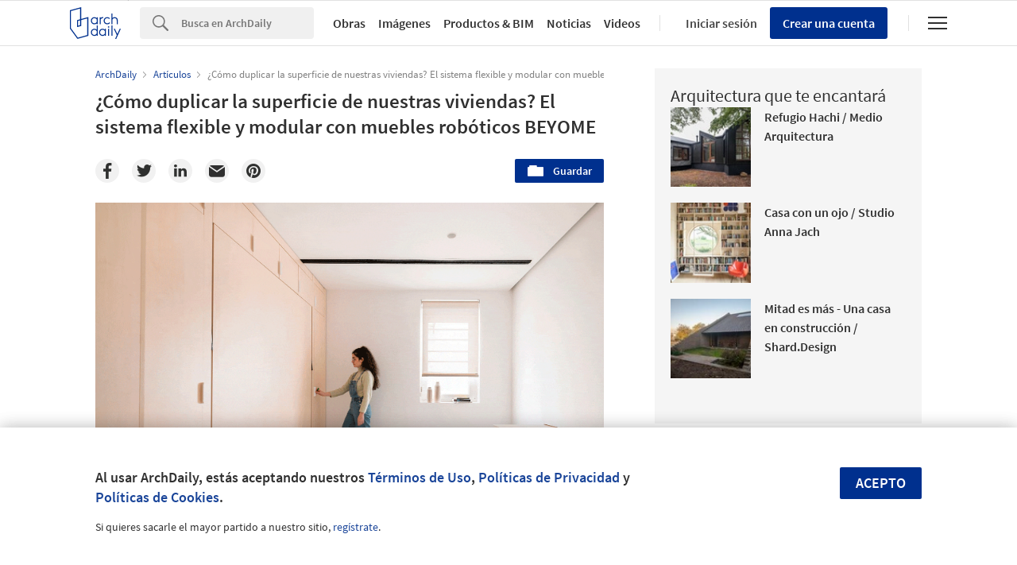

--- FILE ---
content_type: text/html; charset=utf-8
request_url: https://nrd.adsttc.com/api/v1/widgets/article-navigation/980120?site=cl&d=20260118
body_size: 1423
content:
<a class='afd-article-navigation afd-article-navigation--prev afd-desktop-e' data='980128' href='/cl/980128/pregunta-seria-como-debe-avanzar-la-industria-de-la-construccion-hacia-el-camino-net-zero?ad_medium=widget&amp;ad_name=navigation-prev' id='article-nav-prev'><div class='afd-article-navigation__arrow'><div class='afd-article-navigation__arrow-i'></div></div><div class='afd-article-navigation__info-container clearfix'><div class='afd-article-navigation__img' style='background-image: url(&#39;https://images.adsttc.com/media/images/6255/e4a2/3e4b/3161/f200/0025/thumb_jpg/4.1.%C2%A9_Ren_Jun__He_Zhihan.jpg?1649796252&#39;)'></div><div class='afd-article-navigation__data'><h3 class='afd-article-navigation__title'>Pregunta seria: ¿Cómo debe avanzar la industria de la construcción hacia el camino n...</h3><div class='afd-article-navigation__subtitle'>Artículos</div></div></div></a><a class='afd-article-navigation afd-article-navigation--next afd-desktop-e' data='980151' href='/cl/980151/casa-tmms3-plutarco?ad_medium=widget&amp;ad_name=navigation-next' id='article-nav-next'><div class='afd-article-navigation__arrow'><div class='afd-article-navigation__arrow-i'></div></div><div class='afd-article-navigation__info-container'><div class='afd-article-navigation__img' style='background-image: url(&#39;https://images.adsttc.com/media/images/6256/615d/8541/c401/669e/f893/thumb_jpg/dsc-6882-ok.jpg?1649828257&#39;)'></div><div class='afd-article-navigation__data'><h3 class='afd-article-navigation__title'>Casa TMMS3 / PLUTARCO</h3><div class='afd-article-navigation__subtitle'>Obras Destacadas</div></div></div></a>

--- FILE ---
content_type: text/html; charset=utf-8
request_url: https://nft.adsttc.com/catalog/api/v1/cl/widgets/longtail_products?site=cl&ad_medium=widget&type=desktop&article_token=980120&widget_salt=0&d=20260118&geoip=US
body_size: 1610
content:
<h2 class='afd-title-widget'>Explora el Catálogo</h2>
<ul class='related-products__list'>
<li class='related-products__item' data-insights-category='widget-longtail-products' data-insights-label='Arauco' data-insights-value='29492' data-insights-version='US-slot-1'>
<a class='related-products__link' href='https://www.archdaily.cl/catalog/cl/products/29492/melamina-vesto-balance-arauco?ad_source=nimrod&amp;ad_medium=widget&amp;ad_content=single_longtail' title='Melamina Vesto - Balance'>
<figure>
<img alt='Melamina Vesto - Balance' class='b-lazy' data-pin-nopin='true' data-src='https://snoopy.archdaily.com/images/archdaily/catalog/uploads/photo/image/286899/AR98A28F4B7.jpg?width=350&amp;height=350&amp;format=webp'>
</figure>
<div class='related-products__text'>
<p class='related-products__company'>Arauco</p>
<h4 class='related-products__name'>Melamina Vesto - Balance</h4>
</div>
</a>
</li>
<li class='related-products__item' data-insights-category='widget-longtail-products' data-insights-label='Porcelanosa Grupo' data-insights-value='38685' data-insights-version='US-slot-2'>
<a class='related-products__link' href='https://www.archdaily.cl/catalog/cl/products/38685/porcelanato-tipo-panel-de-madera-3d-deco-porcelanosa?ad_source=nimrod&amp;ad_medium=widget&amp;ad_content=single_longtail' title='Porcelanato tipo panel de madera - 3D Deco'>
<figure>
<img alt='Porcelanato tipo panel de madera - 3D Deco' class='b-lazy' data-pin-nopin='true' data-src='https://snoopy.archdaily.com/images/archdaily/catalog/uploads/photo/image/414435/Porcelanato-panel-de-madera-Porcelanosa-2.jpeg?width=350&amp;height=350&amp;format=webp'>
</figure>
<div class='related-products__text'>
<p class='related-products__company'>Porcelanosa Grupo</p>
<h4 class='related-products__name'>Porcelanato tipo panel de madera - 3D Deco</h4>
</div>
</a>
</li>
<li class='related-products__item' data-insights-category='widget-longtail-products' data-insights-label='Volcan' data-insights-value='37256' data-insights-version='US-slot-3'>
<a class='related-products__link' href='https://www.archdaily.cl/catalog/cl/products/37256/como-navegar-las-soluciones-constructivas-volcan-en-bim-volcan?ad_source=nimrod&amp;ad_medium=widget&amp;ad_content=single_longtail' title='Cómo navegar las Soluciones Constructivas Volcán en BIM'>
<figure>
<img alt='Cómo navegar las Soluciones Constructivas Volcán en BIM' class='b-lazy' data-pin-nopin='true' data-src='https://snoopy.archdaily.com/images/archdaily/catalog/uploads/photo/image/390911/25-SCV-VOLCAN.jpg?width=350&amp;height=350&amp;format=webp'>
</figure>
<div class='related-products__text'>
<p class='related-products__company'>Volcan</p>
<h4 class='related-products__name'>Cómo navegar las Soluciones Constructivas Volcán en BIM</h4>
</div>
</a>
</li>
<li class='related-products__item' data-insights-category='widget-longtail-products' data-insights-label='Cerámica Santiago' data-insights-value='30251' data-insights-version='US-slot-4'>
<a class='related-products__link' href='https://www.archdaily.cl/catalog/cl/products/30251/ladrillo-fiscal-duplo-ceramica-santiago?ad_source=nimrod&amp;ad_medium=widget&amp;ad_content=single_longtail' title='Ladrillo Fiscal Duplo'>
<figure>
<img alt='Ladrillo Fiscal Duplo' class='b-lazy' data-pin-nopin='true' data-src='https://snoopy.archdaily.com/images/archdaily/catalog/uploads/photo/image/294586/LADRILLO_FISCAL_DUPLO_1.jpg?width=350&amp;height=350&amp;format=webp'>
</figure>
<div class='related-products__text'>
<p class='related-products__company'>Cerámica Santiago</p>
<h4 class='related-products__name'>Ladrillo Fiscal Duplo</h4>
</div>
</a>
</li>
<li class='related-products__item' data-insights-category='widget-longtail-products' data-insights-label='Melón Hormigones' data-insights-value='13306' data-insights-version='US-slot-5'>
<a class='related-products__link' href='https://www.archdaily.cl/catalog/cl/products/13306/hormigon-arquitectonico-artepolis-visto-melon-hormigones?ad_source=nimrod&amp;ad_medium=widget&amp;ad_content=single_longtail' title='Hormigón Arquitectónico - Artépolis Visto'>
<figure>
<img alt='Hormigón Arquitectónico - Artépolis Visto' class='b-lazy' data-pin-nopin='true' data-src='https://snoopy.archdaily.com/images/archdaily/catalog/uploads/photo/image/178192/Terminacio_n_madera_de_tope.jpg?width=350&amp;height=350&amp;format=webp'>
</figure>
<div class='related-products__text'>
<p class='related-products__company'>Melón Hormigones</p>
<h4 class='related-products__name'>Hormigón Arquitectónico - Artépolis Visto</h4>
</div>
</a>
</li>
<li class='related-products__item' data-insights-category='widget-longtail-products' data-insights-label='Urbanplay' data-insights-value='37768' data-insights-version='US-slot-6'>
<a class='related-products__link' href='https://www.archdaily.cl/catalog/cl/products/37768/juegos-modulares-tematicos-ciudad-kompan-urbanplay?ad_source=nimrod&amp;ad_medium=widget&amp;ad_content=single_longtail' title='Juegos modulares temáticos – Ciudad Kompan'>
<figure>
<img alt='Juegos modulares temáticos – Ciudad Kompan' class='b-lazy' data-pin-nopin='true' data-src='https://snoopy.archdaily.com/images/archdaily/catalog/uploads/photo/image/399483/Juegos-Modulares-Temáticos-Kompan-Urbanplay-111.JPG?width=350&amp;height=350&amp;format=webp'>
</figure>
<div class='related-products__text'>
<p class='related-products__company'>Urbanplay</p>
<h4 class='related-products__name'>Juegos modulares temáticos – Ciudad Kompan</h4>
</div>
</a>
</li>
<li class='related-products__item afd-desktop-e' data-insights-category='widget-longtail-products' data-insights-label='Simpson Strong Tie' data-insights-value='13567' data-insights-version='US-slot-7'>
<a class='related-products__link' href='https://www.archdaily.cl/catalog/cl/products/13567/conectores-hibridos-h-hurrican-simpson-strong-tie?ad_source=nimrod&amp;ad_medium=widget&amp;ad_content=single_longtail' title='Conectores para cerchas y techos'>
<figure>
<img alt='Conectores para cerchas y techos' class='b-lazy' data-pin-nopin='true' data-src='https://snoopy.archdaily.com/images/archdaily/catalog/uploads/photo/image/134857/Conectores_Híbridos_H_03.JPG?width=350&amp;height=350&amp;format=webp'>
</figure>
<div class='related-products__text'>
<p class='related-products__company'>Simpson Strong Tie</p>
<h4 class='related-products__name'>Conectores para cerchas y techos</h4>
</div>
</a>
</li>
<li class='related-products__item afd-desktop-e' data-insights-category='widget-longtail-products' data-insights-label='Villalba' data-insights-value='34953' data-insights-version='US-slot-8'>
<a class='related-products__link' href='https://www.archdaily.cl/catalog/cl/products/34953/revestimiento-metalico-paneles-ondulados-villalba?ad_source=nimrod&amp;ad_medium=widget&amp;ad_content=single_longtail' title='Revestimiento metálico - Paneles ondulados'>
<figure>
<img alt='Revestimiento metálico - Paneles ondulados' class='b-lazy' data-pin-nopin='true' data-src='https://snoopy.archdaily.com/images/archdaily/catalog/uploads/photo/image/355321/Revestimiento_metalico-1.jpg?width=350&amp;height=350&amp;format=webp'>
</figure>
<div class='related-products__text'>
<p class='related-products__company'>Villalba</p>
<h4 class='related-products__name'>Revestimiento metálico - Paneles ondulados</h4>
</div>
</a>
</li>
<li class='related-products__item afd-desktop-e' data-insights-category='widget-longtail-products' data-insights-label='Lunawood' data-insights-value='35367' data-insights-version='US-slot-9'>
<a class='related-products__link' href='https://www.archdaily.cl/catalog/cl/products/35367/lunawood-thermowood-facade-in-maxx-royal-kemer-luxury-hotel-lunawood?ad_source=nimrod&amp;ad_medium=widget&amp;ad_content=single_longtail' title='Fachada con Thermowood en Hotel Maxx Royal Kemer'>
<figure>
<img alt='Fachada con Thermowood en Hotel Maxx Royal Kemer' class='b-lazy' data-pin-nopin='true' data-src='https://snoopy.archdaily.com/images/archdaily/catalog/uploads/photo/image/360709/Lunawood-Thermowood_Battens_Maxx-Royal-Kemer_Turkey_2014_WEB_LE_auto_x2.jpg?width=350&amp;height=350&amp;format=webp'>
</figure>
<div class='related-products__text'>
<p class='related-products__company'>Lunawood</p>
<h4 class='related-products__name'>Fachada con Thermowood en Hotel Maxx Royal Kemer</h4>
</div>
</a>
</li>
<li class='related-products__item afd-desktop-e' data-insights-category='widget-longtail-products' data-insights-label='Bekron Bemezcla' data-insights-value='18458' data-insights-version='US-slot-10'>
<a class='related-products__link' href='https://www.archdaily.cl/catalog/cl/products/18458/maquillajes-bemezcla-aislantes-nacionales?ad_source=nimrod&amp;ad_medium=widget&amp;ad_content=single_longtail' title='Maquillajes - Bemezcla'>
<figure>
<img alt='Maquillajes - Bemezcla' class='b-lazy' data-pin-nopin='true' data-src='https://snoopy.archdaily.com/images/archdaily/catalog/uploads/photo/image/203191/Maquillajes.jpg?width=350&amp;height=350&amp;format=webp'>
</figure>
<div class='related-products__text'>
<p class='related-products__company'>Bekron Bemezcla</p>
<h4 class='related-products__name'>Maquillajes - Bemezcla</h4>
</div>
</a>
</li>
<li class='related-products__item afd-desktop-e' data-insights-category='widget-longtail-products' data-insights-label='Gasco' data-insights-value='9487' data-insights-version='US-slot-11'>
<a class='related-products__link' href='https://www.archdaily.cl/catalog/cl/products/9487/soluciones-energeticas-de-gas-licuado-gasco?ad_source=nimrod&amp;ad_medium=widget&amp;ad_content=single_longtail' title='Soluciones energéticas de gas licuado'>
<figure>
<img alt='Soluciones energéticas de gas licuado' class='b-lazy' data-pin-nopin='true' data-src='https://snoopy.archdaily.com/images/archdaily/catalog/uploads/photo/image/211401/Gas_Gasco_06_1.jpg?width=350&amp;height=350&amp;format=webp'>
</figure>
<div class='related-products__text'>
<p class='related-products__company'>Gasco</p>
<h4 class='related-products__name'>Soluciones energéticas de gas licuado</h4>
</div>
</a>
</li>
<li class='related-products__item afd-desktop-e' data-insights-category='widget-longtail-products' data-insights-label='Legrand / Bticino' data-insights-value='25697' data-insights-version='US-slot-12'>
<a class='related-products__link' href='https://www.archdaily.cl/catalog/cl/products/25697/sistema-de-automatizacion-busknx-bticino-legrand-peru?ad_source=nimrod&amp;ad_medium=widget&amp;ad_content=single_longtail' title='Sistema de automatización BUS/KNX'>
<figure>
<img alt='Sistema de automatización BUS/KNX' class='b-lazy' data-pin-nopin='true' data-src='https://snoopy.archdaily.com/images/archdaily/catalog/uploads/photo/image/257419/10.png?width=350&amp;height=350&amp;format=webp'>
</figure>
<div class='related-products__text'>
<p class='related-products__company'>Legrand / Bticino</p>
<h4 class='related-products__name'>Sistema de automatización BUS/KNX</h4>
</div>
</a>
</li>
</ul>
<a class="afd-widget-more-link afd-widget-more-link--right related-products__view-more" href="/catalog/cl?ad_source=nimrod&amp;ad_medium=widget&amp;ad_content=single_longtail">Más productos »</a>


--- FILE ---
content_type: text/html; charset=utf-8
request_url: https://nrd.adsttc.com/api/v1/widgets/recommended-projects?site=cl&ad_name=recommended-projects&ad_medium=widget&type=desktop&visitor_id=8fc66e48-73c8-0afd-040f-0fc2c5503368&d=20260118&geoip=US
body_size: 3752
content:
<div class='afd-recommended-projects__title-container'><h2 class='afd-recommended-projects__title'>Arquitectura que te encantará</h2></div><ul><li class='afd-widget-item'><figure><a class='afd-widget-item-thumb' data-insights-category='recommended-projects-widget' data-insights-label='default-nrd-thumb' data-insights-value='1002934' data-insights-version='0' href='/cl/1002934/refugio-hachi-medio-arquitectura?ad_medium=widget&amp;ad_name=recommended-projects' title='Refugio Hachi / Medio Arquitectura'><img alt='Refugio Hachi / Medio Arquitectura © Emiliano Ruidíaz Riffo' class='b-lazy' data-pin-nopin='true' data-src='https://snoopy.archdaily.com/images/archdaily/media/images/6495/dfb4/5921/184d/45bd/2e4a/thumb_jpg/refugio-hachi-medio-arquitectura_2.jpg?1687543777&amp;format=webp&amp;width=95&amp;height=95&amp;crop=true' height='125' width='125'></a></figure><div class='widget-text'><h3 class='afd-widget-item-title'><a class='afd-widget-item-link' data-insights-category='recommended-projects-widget' data-insights-label='default-nrd' data-insights-value='1002934' data-insights-version='0' href='/cl/1002934/refugio-hachi-medio-arquitectura?ad_medium=widget&amp;ad_name=recommended-projects' title='Refugio Hachi / Medio Arquitectura'>Refugio Hachi / Medio Arquitectura</a></h3><span class='afd-widget-item-hint'></span></div></li><li class='afd-widget-item'><figure><a class='afd-widget-item-thumb' data-insights-category='recommended-projects-widget' data-insights-label='default-nrd-thumb' data-insights-value='1003171' data-insights-version='1' href='/cl/1003171/casa-con-un-ojo-studio-anna-jach?ad_medium=widget&amp;ad_name=recommended-projects' title='Casa con un ojo / Studio Anna Jach'><img alt='Casa con un ojo / Studio Anna Jach © Alexandre Kapellos' class='b-lazy' data-pin-nopin='true' data-src='https://snoopy.archdaily.com/images/archdaily/media/images/6492/667a/cb9c/4612/2432/4b4c/thumb_jpg/house-with-an-eye-studio-anna-jach_16.jpg?1687316130&amp;format=webp&amp;width=95&amp;height=95&amp;crop=true' height='125' width='125'></a></figure><div class='widget-text'><h3 class='afd-widget-item-title'><a class='afd-widget-item-link' data-insights-category='recommended-projects-widget' data-insights-label='default-nrd' data-insights-value='1003171' data-insights-version='1' href='/cl/1003171/casa-con-un-ojo-studio-anna-jach?ad_medium=widget&amp;ad_name=recommended-projects' title='Casa con un ojo / Studio Anna Jach'>Casa con un ojo / Studio Anna Jach</a></h3><span class='afd-widget-item-hint'></span></div></li><li class='afd-widget-item'><figure><a class='afd-widget-item-thumb' data-insights-category='recommended-projects-widget' data-insights-label='default-nrd-thumb' data-insights-value='1003170' data-insights-version='2' href='/cl/1003170/mitad-es-mas-una-casa-en-construccion-atelier-shantanu-autade-plus-studioboxx?ad_medium=widget&amp;ad_name=recommended-projects' title='Mitad es más - Una casa en construcción / Shard.Design'><img alt='Mitad es más - Una casa en construcción / Shard.Design © Abhijeet Ghospurikar' class='b-lazy' data-pin-nopin='true' data-src='https://snoopy.archdaily.com/images/archdaily/media/images/6490/55a5/5921/184d/8a89/86b4/thumb_jpg/atelier-shantanu-autade-atelier-shantanu-autade-plus-studio-boxx_11.jpg?1687180721&amp;format=webp&amp;width=95&amp;height=95&amp;crop=true' height='125' width='125'></a></figure><div class='widget-text'><h3 class='afd-widget-item-title'><a class='afd-widget-item-link' data-insights-category='recommended-projects-widget' data-insights-label='default-nrd' data-insights-value='1003170' data-insights-version='2' href='/cl/1003170/mitad-es-mas-una-casa-en-construccion-atelier-shantanu-autade-plus-studioboxx?ad_medium=widget&amp;ad_name=recommended-projects' title='Mitad es más - Una casa en construcción / Shard.Design'>Mitad es más - Una casa en construcción / Shard.Design</a></h3><span class='afd-widget-item-hint'></span></div></li></ul>


--- FILE ---
content_type: text/html; charset=utf-8
request_url: https://nrd.adsttc.com/api/v1/widgets/related-tags?site=cl&ad_name=related-tags-article-show&ad_medium=widget&type=desktop&article_token=980120&widget_salt=0&d=20260118&geoip=US
body_size: 2736
content:
<h2 class='afd-title-widget'>Artículos relacionados</h2><ul><li class='afd-widget-item'><figure><a class='afd-widget-item-thumb' data-insights-category='related-tags-article-show-widget' data-insights-label='default-nrd-thumb' data-insights-value='1037719' data-insights-version='0' href='/cl/1037719/reforma-de-apartamento-en-madrid-midori-arquitectura?ad_medium=widget&amp;ad_name=related-tags-article-show' title='Reforma de apartamento en Madrid / midori arquitectura'><img alt='Reforma de apartamento en Madrid / midori arquitectura © Javier de Paz Garcia' class='b-lazy' data-pin-nopin='true' data-src='https://snoopy.archdaily.com/images/archdaily/media/images/6963/7ff7/dcd0/8145/9d81/aa44/thumb_jpg/reforma-de-apartamento-en-madrid-midori-arquitectura_9.jpg?1768128527&amp;format=webp' height='125' width='125'></a></figure><div class='widget-text'><h3 class='afd-widget-item-title'><a class='afd-widget-item-link' data-insights-category='related-tags-article-show-widget' data-insights-label='default-nrd' data-insights-value='1037719' data-insights-version='0' href='/cl/1037719/reforma-de-apartamento-en-madrid-midori-arquitectura?ad_medium=widget&amp;ad_name=related-tags-article-show' title='Reforma de apartamento en Madrid / midori arquitectura'>Reforma de apartamento en Madrid / midori arquitectura</a></h3><span class='afd-widget-item-hint'></span></div></li><li class='afd-widget-item'><figure><a class='afd-widget-item-thumb' data-insights-category='related-tags-article-show-widget' data-insights-label='default-nrd-thumb' data-insights-value='1034154' data-insights-version='1' href='/cl/1034154/como-influyen-las-nuevas-innovaciones-en-el-diseno-de-interiores-en-espana?ad_medium=widget&amp;ad_name=related-tags-article-show' title='¿Cómo influyen las nuevas innovaciones en el diseño de interiores en España?'><img alt='¿Cómo influyen las nuevas innovaciones en el diseño de interiores en España? Renovation of the Operations Court in CENTROCENTRO, Madrid / Héctor Fernández Elorza. Image © Montse Zamorano' class='b-lazy' data-pin-nopin='true' data-src='https://snoopy.archdaily.com/images/archdaily/media/images/68a3/f63c/65bf/e163/962e/4094/thumb_jpg/how-are-new-design-innovations-shaping-interiors-in-spain_1.jpg?1755575876&amp;format=webp' height='125' width='125'></a></figure><div class='widget-text'><h3 class='afd-widget-item-title'><a class='afd-widget-item-link' data-insights-category='related-tags-article-show-widget' data-insights-label='default-nrd' data-insights-value='1034154' data-insights-version='1' href='/cl/1034154/como-influyen-las-nuevas-innovaciones-en-el-diseno-de-interiores-en-espana?ad_medium=widget&amp;ad_name=related-tags-article-show' title='¿Cómo influyen las nuevas innovaciones en el diseño de interiores en España?'>¿Cómo influyen las nuevas innovaciones en el diseño de interiores en España?</a></h3><span class='afd-widget-item-hint'></span></div></li></ul>


--- FILE ---
content_type: text/html; charset=utf-8
request_url: https://nrd.adsttc.com/api/v1/widgets/more-type?site=cl&ad_name=articles-article-show&ad_medium=widget&name=Articles&exclude=980120&add_title=more&type=desktop&article_token=980120&widget_salt=0&max_items=2&d=20260118&geoip=US
body_size: 2782
content:
<h2 class='afd-title-widget'>Más  Artículos</h2><ul><li class='afd-widget-item'><figure><a class='afd-widget-item-thumb' data-insights-category='articles-article-show-widget' data-insights-label='default-nrd-thumb' data-insights-value='1037618' data-insights-version='0' href='/cl/1037618/disenando-el-mercado-publico-arquitectura-del-encuentro-el-comercio-y-la-pertenencia?ad_medium=widget&amp;ad_name=articles-article-show' title='Diseñando el mercado público: arquitectura del encuentro, el comercio y la pertenencia'><img alt='Diseñando el mercado público: arquitectura del encuentro, el comercio y la pertenencia © Siming Wu' class='b-lazy' data-pin-nopin='true' data-src='https://snoopy.archdaily.com/images/archdaily/media/images/695d/2610/51eb/1201/8b83/5fd6/thumb_jpg/designing-the-public-market-architecture-for-gathering-trading-and-belonging_1.jpg?1767712278&amp;format=webp' height='125' width='125'></a></figure><div class='widget-text'><h3 class='afd-widget-item-title'><a class='afd-widget-item-link' data-insights-category='articles-article-show-widget' data-insights-label='default-nrd' data-insights-value='1037618' data-insights-version='0' href='/cl/1037618/disenando-el-mercado-publico-arquitectura-del-encuentro-el-comercio-y-la-pertenencia?ad_medium=widget&amp;ad_name=articles-article-show' title='Diseñando el mercado público: arquitectura del encuentro, el comercio y la pertenencia'>Diseñando el mercado público: arquitectura del encuentro, el comercio y la pertenencia</a></h3><span class='afd-widget-item-hint'></span></div></li><li class='afd-widget-item'><figure><a class='afd-widget-item-thumb' data-insights-category='articles-article-show-widget' data-insights-label='default-nrd-thumb' data-insights-value='1036785' data-insights-version='1' href='/cl/1036785/10-tendencias-en-el-diseno-de-interiores-del-2025?ad_medium=widget&amp;ad_name=articles-article-show' title='10 tendencias en el diseño de interiores del 2025'><img alt='10 tendencias en el diseño de interiores del 2025 Tobi House / Espacio 18 Arquitectura. Imagen © Cesar Bejar' class='b-lazy' data-pin-nopin='true' data-src='https://snoopy.archdaily.com/images/archdaily/media/images/6936/21d4/d7d6/cc59/e9ed/c9f8/thumb_jpg/interior-design-trends-of-2025_37.jpg?1765155291&amp;format=webp' height='125' width='125'></a></figure><div class='widget-text'><h3 class='afd-widget-item-title'><a class='afd-widget-item-link' data-insights-category='articles-article-show-widget' data-insights-label='default-nrd' data-insights-value='1036785' data-insights-version='1' href='/cl/1036785/10-tendencias-en-el-diseno-de-interiores-del-2025?ad_medium=widget&amp;ad_name=articles-article-show' title='10 tendencias en el diseño de interiores del 2025'>10 tendencias en el diseño de interiores del 2025</a></h3><span class='afd-widget-item-hint'></span></div></li></ul>
<a class="afd-widget-more-link afd-widget-more-link--right" title="Artículos" href="/cl/articulos">Más Artículos »</a>


--- FILE ---
content_type: text/html; charset=utf-8
request_url: https://nrd.adsttc.com/api/v1/widgets/featured-products?site=cl&ad_medium=widget&type=desktop&article_token=980120&widget_salt=0&d=20260118&geoip=US
body_size: 3058
content:
<h2 class='afd-title-widget'>Productos más vistos</h2><ul><li class='afd-widget-item' data-insights-category='widget-most-visited-products' data-insights-label='Masisa®' data-insights-value='9900'><figure><a class='afd-widget-item-thumb' href='https://www.archdaily.cl/catalog/cl/products/9900/laminado-alto-brillo-mdf-masisa?ad_source=nimrod&amp;ad_medium=widget&amp;ad_content=most_visited_products' title='Tablero MDF alto brillo / Masisa®'><img alt='Tablero MDF alto brillo' class='b-lazy' data-pin-nopin='true' data-src='https://neufert-cdn.archdaily.net/uploads/photo/image/173072/cropped_large_IMG_9467.jpg?v=1729726472' height='125' width='125'></a></figure><h3 class='afd-widget-item-title'><a class='afd-widget-item-link' href='https://www.archdaily.cl/catalog/cl/products/9900/laminado-alto-brillo-mdf-masisa?ad_source=nimrod&amp;ad_medium=widget&amp;ad_content=most_visited_products' title='Tablero MDF alto brillo / Masisa®'>Tablero MDF alto brillo<span class='title-division'>|</span><span class='title-secondary'>Masisa®</span></a></h3></li><li class='afd-widget-item' data-insights-category='widget-most-visited-products' data-insights-label='Concón Maderas Impregnadas' data-insights-value='28495'><figure><a class='afd-widget-item-thumb' href='https://www.archdaily.cl/catalog/cl/products/28495/terraza-deck-concon-maderas-impregnadas?ad_source=nimrod&amp;ad_medium=widget&amp;ad_content=most_visited_products' title='Terraza - Deck / Concón Maderas Impregnadas'><img alt='Terraza - Deck' class='b-lazy' data-pin-nopin='true' data-src='https://neufert-cdn.archdaily.net/uploads/photo/image/279507/cropped_large_terraza_ok_7.jpg?v=1723222283' height='125' width='125'></a></figure><h3 class='afd-widget-item-title'><a class='afd-widget-item-link' href='https://www.archdaily.cl/catalog/cl/products/28495/terraza-deck-concon-maderas-impregnadas?ad_source=nimrod&amp;ad_medium=widget&amp;ad_content=most_visited_products' title='Terraza - Deck / Concón Maderas Impregnadas'>Terraza - Deck<span class='title-division'>|</span><span class='title-secondary'>Concón Maderas Impregnadas</span></a></h3></li><li class='afd-widget-item' data-insights-category='widget-most-visited-products' data-insights-label='DVP' data-insights-value='26454'><figure><a class='afd-widget-item-thumb' href='https://www.archdaily.cl/catalog/cl/products/26454/policarbonato-alveolar-estructuras-especiales-dvp?ad_source=nimrod&amp;ad_medium=widget&amp;ad_content=most_visited_products' title='Policarbonato alveolar estructuras especiales / DVP'><img alt='Policarbonato alveolar estructuras especiales' class='b-lazy' data-pin-nopin='true' data-src='https://neufert-cdn.archdaily.net/uploads/photo/image/265911/cropped_large_Colégio-de-Advogados-Arequipa-Peru.jpg?v=1751479792' height='125' width='125'></a></figure><h3 class='afd-widget-item-title'><a class='afd-widget-item-link' href='https://www.archdaily.cl/catalog/cl/products/26454/policarbonato-alveolar-estructuras-especiales-dvp?ad_source=nimrod&amp;ad_medium=widget&amp;ad_content=most_visited_products' title='Policarbonato alveolar estructuras especiales / DVP'>Policarbonato alveolar estructuras especiales<span class='title-division'>|</span><span class='title-secondary'>DVP</span></a></h3></li></ul>